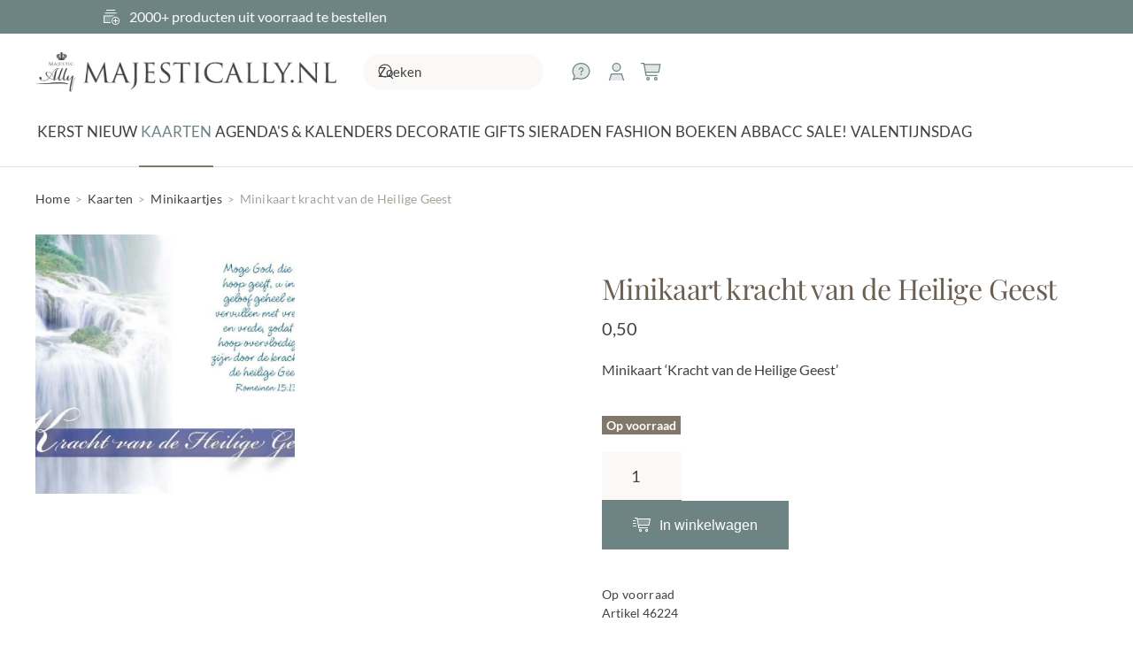

--- FILE ---
content_type: text/html; charset=UTF-8
request_url: https://majestically.nl/product/minikaart-kracht-van-de-heilige-geest/
body_size: 16293
content:
<!DOCTYPE html>
<html lang="nl-NL">
    <head>
<link rel="preload" href="https://majestically.nl/wp-content/cache/wpo-minify/1768386495/assets/wpo-minify-header-7b210e3f.min.js" as="script" />
<link rel="preload" href="https://majestically.nl/wp-content/cache/wpo-minify/1768386495/assets/wpo-minify-header-2a436c5d.min.js" as="script" />
<link rel="preload" href="https://majestically.nl/wp-content/themes/yootheme/packages/theme-cookie/app/cookie.min.js?ver=4.5.27" as="script" />
<link rel="preload" href="https://majestically.nl/wp-content/themes/yootheme/vendor/assets/uikit/dist/js/uikit.min.js?ver=4.5.27" as="script" />
<link rel="preload" href="https://majestically.nl/wp-content/themes/yootheme/vendor/assets/uikit/dist/js/uikit-icons.min.js?ver=4.5.27" as="script" />
<link rel="preload" href="https://majestically.nl/wp-content/themes/yootheme/js/theme.js?ver=4.5.27" as="script" />
<link rel="preload" href="https://majestically.nl/wp-content/themes/yootheme-default/js/custom.js?ver=4.5.27" as="script" />
<link rel="preload" href="https://kit.fontawesome.com/59b6f3adfd.js" as="script" />
<link rel="preload" href="https://majestically.nl/wp-content/themes/yootheme/js/theme-search.js?ver=4.5.27" as="script" />
<link rel="preload" href="https://majestically.nl/wp-content/cache/wpo-minify/1768386495/assets/wpo-minify-footer-0223282b.min.js" as="script" />
        <meta charset="UTF-8">
        <meta name="viewport" content="width=device-width, initial-scale=1">
        <link rel="icon" href="/wp-content/themes/yootheme-default/img/favicon.png" sizes="any">
                <link rel="apple-touch-icon" href="/wp-content/themes/yootheme-default/img/apple-touch-icon.png">
                <title>Minikaart kracht van de Heilige Geest - MajesticAlly</title>

<!-- Google Tag Manager for WordPress by gtm4wp.com -->
<script data-cfasync="false" data-pagespeed-no-defer>
	var gtm4wp_datalayer_name = "dataLayer";
	var dataLayer = dataLayer || [];
	const gtm4wp_use_sku_instead = 1;
	const gtm4wp_currency = 'EUR';
	const gtm4wp_product_per_impression = 10;
	const gtm4wp_clear_ecommerce = false;
	const gtm4wp_datalayer_max_timeout = 2000;
</script>
<!-- End Google Tag Manager for WordPress by gtm4wp.com -->
<!-- The SEO Framework: door Sybre Waaijer -->
<meta name="robots" content="max-snippet:-1,max-image-preview:large,max-video-preview:-1" />
<link rel="canonical" href="https://majestically.nl/product/minikaart-kracht-van-de-heilige-geest/" />
<meta name="description" content="Minikaart ‘Kracht van de Heilige Geest’…" />
<meta property="og:type" content="product" />
<meta property="og:locale" content="nl_NL" />
<meta property="og:site_name" content="MajesticAlly" />
<meta property="og:title" content="Minikaart kracht van de Heilige Geest" />
<meta property="og:description" content="Minikaart ‘Kracht van de Heilige Geest’…" />
<meta property="og:url" content="https://majestically.nl/product/minikaart-kracht-van-de-heilige-geest/" />
<meta property="og:image" content="https://majestically.nl/wp-content/uploads/2021/10/14409.jpg" />
<meta property="og:image:width" content="1042" />
<meta property="og:image:height" content="684" />
<meta property="og:image:alt" content="Minikaart kracht van de Heilige Geest - 46224 -  Minikaartjes bij MajesticAlly" />
<meta property="article:published_time" content="2010-10-27T18:03:54+00:00" />
<meta property="article:modified_time" content="2026-01-15T22:09:49+00:00" />
<meta name="twitter:card" content="summary_large_image" />
<meta name="twitter:title" content="Minikaart kracht van de Heilige Geest" />
<meta name="twitter:description" content="Minikaart ‘Kracht van de Heilige Geest’…" />
<meta name="twitter:image" content="https://majestically.nl/wp-content/uploads/2021/10/14409.jpg" />
<meta name="twitter:image:alt" content="Minikaart kracht van de Heilige Geest - 46224 -  Minikaartjes bij MajesticAlly" />
<script type="application/ld+json">{"@context":"https://schema.org","@graph":[{"@type":"WebSite","@id":"https://majestically.nl/#/schema/WebSite","url":"https://majestically.nl/","name":"MajesticAlly","description":"Christelijke webshop voor kaarten, cadeaus, boeken & meer","inLanguage":"nl-NL","potentialAction":{"@type":"SearchAction","target":{"@type":"EntryPoint","urlTemplate":"https://majestically.nl/search/{search_term_string}/"},"query-input":"required name=search_term_string"},"publisher":{"@type":"Organization","@id":"https://majestically.nl/#/schema/Organization","name":"MajesticAlly","url":"https://majestically.nl/","logo":{"@type":"ImageObject","url":"https://majestically.nl/wp-content/uploads/2022/06/majestically-logo-1479199234.jpeg","contentUrl":"https://majestically.nl/wp-content/uploads/2022/06/majestically-logo-1479199234.jpeg","width":437,"height":74,"inLanguage":"nl-NL","caption":"MajesticAlly - Dé webshop voor christelijke kaarten, boeken & gifts","contentSize":"18022"}}},{"@type":"WebPage","@id":"https://majestically.nl/product/minikaart-kracht-van-de-heilige-geest/","url":"https://majestically.nl/product/minikaart-kracht-van-de-heilige-geest/","name":"Minikaart kracht van de Heilige Geest - MajesticAlly","description":"Minikaart ‘Kracht van de Heilige Geest’…","inLanguage":"nl-NL","isPartOf":{"@id":"https://majestically.nl/#/schema/WebSite"},"breadcrumb":{"@type":"BreadcrumbList","@id":"https://majestically.nl/#/schema/BreadcrumbList","itemListElement":[{"@type":"ListItem","position":1,"item":"https://majestically.nl/","name":"MajesticAlly"},{"@type":"ListItem","position":2,"item":"https://majestically.nl/winkel/","name":"Winkel"},{"@type":"ListItem","position":3,"name":"Minikaart kracht van de Heilige Geest"}]},"potentialAction":{"@type":"ReadAction","target":"https://majestically.nl/product/minikaart-kracht-van-de-heilige-geest/"},"datePublished":"2010-10-27T18:03:54+00:00","dateModified":"2026-01-15T22:09:49+00:00"}]}</script>
<!-- / The SEO Framework: door Sybre Waaijer | 5.01ms meta | 0.31ms boot -->

<style id='classic-theme-styles-inline-css'>
/*! This file is auto-generated */
.wp-block-button__link{color:#fff;background-color:#32373c;border-radius:9999px;box-shadow:none;text-decoration:none;padding:calc(.667em + 2px) calc(1.333em + 2px);font-size:1.125em}.wp-block-file__button{background:#32373c;color:#fff;text-decoration:none}
/*# sourceURL=/wp-includes/css/classic-themes.min.css */
</style>
<style id='woocommerce-inline-inline-css'>
.woocommerce form .form-row .required { visibility: visible; }
/*# sourceURL=woocommerce-inline-inline-css */
</style>
<link rel='preload' as='style' onload="this.onload=null;this.rel='stylesheet'" id='wpo_min-header-0-css' href='https://majestically.nl/wp-content/cache/wpo-minify/1768386495/assets/wpo-minify-header-0724380c.min.css' media='all' />
<link href="https://majestically.nl/wp-content/themes/yootheme-default/css/theme.1.css?ver=1768386555" rel="stylesheet">
<link href="https://majestically.nl/wp-content/themes/yootheme/css/theme.update.css?ver=4.5.27" rel="stylesheet">
<link href="https://majestically.nl/wp-content/themes/yootheme-default/css/custom.css?ver=4.5.27" rel="stylesheet">
<script defer src="https://majestically.nl/wp-content/cache/wpo-minify/1768386495/assets/wpo-minify-header-7b210e3f.min.js" id="wpo_min-header-0-js"></script>
<script id="wpo_min-header-1-js-extra">
var wc_add_to_cart_params = {"ajax_url":"/wp-admin/admin-ajax.php","wc_ajax_url":"/?wc-ajax=%%endpoint%%","i18n_view_cart":"Bekijk winkelwagen","cart_url":"https://majestically.nl/winkelwagen/","is_cart":"","cart_redirect_after_add":"no"};
var wc_single_product_params = {"i18n_required_rating_text":"Selecteer een waardering","i18n_rating_options":["1 van de 5 sterren","2 van de 5 sterren","3 van de 5 sterren","4 van de 5 sterren","5 van de 5 sterren"],"i18n_product_gallery_trigger_text":"Afbeeldinggalerij in volledig scherm bekijken","review_rating_required":"yes","flexslider":{"rtl":false,"animation":"slide","smoothHeight":true,"directionNav":false,"controlNav":"thumbnails","slideshow":false,"animationSpeed":500,"animationLoop":false,"allowOneSlide":false},"zoom_enabled":"1","zoom_options":[],"photoswipe_enabled":"1","photoswipe_options":{"shareEl":false,"closeOnScroll":false,"history":false,"hideAnimationDuration":0,"showAnimationDuration":0},"flexslider_enabled":"1"};
var woocommerce_params = {"ajax_url":"/wp-admin/admin-ajax.php","wc_ajax_url":"/?wc-ajax=%%endpoint%%","i18n_password_show":"Wachtwoord weergeven","i18n_password_hide":"Wachtwoord verbergen"};
//# sourceURL=wpo_min-header-1-js-extra
</script>
<script defer src="https://majestically.nl/wp-content/cache/wpo-minify/1768386495/assets/wpo-minify-header-2a436c5d.min.js" id="wpo_min-header-1-js" defer data-wp-strategy="defer"></script>

<!-- Google Tag Manager for WordPress by gtm4wp.com -->
<!-- GTM Container placement set to off -->
<script data-cfasync="false" data-pagespeed-no-defer>
	var dataLayer_content = {"visitorLoginState":"logged-out","visitorType":"visitor-logged-out","visitorEmail":"","visitorEmailHash":"","pagePostType":"product","pagePostType2":"single-product","cartContent":{"totals":{"applied_coupons":[],"discount_total":0,"subtotal":0,"total":0},"items":[]},"productRatingCounts":[],"productAverageRating":0,"productReviewCount":0,"productType":"simple","productIsVariable":0};
	dataLayer.push( dataLayer_content );
</script>
<script data-cfasync="false" data-pagespeed-no-defer>
	console.warn && console.warn("[GTM4WP] Google Tag Manager container code placement set to OFF !!!");
	console.warn && console.warn("[GTM4WP] Data layer codes are active but GTM container must be loaded using custom coding !!!");
</script>
<!-- End Google Tag Manager for WordPress by gtm4wp.com -->	<noscript><style>.woocommerce-product-gallery{ opacity: 1 !important; }</style></noscript>
	<script src="https://majestically.nl/wp-content/themes/yootheme/packages/theme-cookie/app/cookie.min.js?ver=4.5.27" defer></script>
<script src="https://majestically.nl/wp-content/themes/yootheme/vendor/assets/uikit/dist/js/uikit.min.js?ver=4.5.27"></script>
<script src="https://majestically.nl/wp-content/themes/yootheme/vendor/assets/uikit/dist/js/uikit-icons.min.js?ver=4.5.27"></script>
<script src="https://majestically.nl/wp-content/themes/yootheme/js/theme.js?ver=4.5.27"></script>
<script>window.yootheme ||= {}; var $theme = yootheme.theme = {"cookie":{"mode":"consent","template":"<div class=\"tm-cookie-banner uk-section uk-section-xsmall uk-section-muted uk-position-bottom uk-position-fixed\">\n        <div class=\"uk-container uk-container-expand uk-text-center\">\n\n            <p>MajesticAlly gebruikt verschillende soorten cookies. Naast functionele cookies, die noodzakelijk zijn om onze website te laten functioneren, plaatsen wij analytische cookies om het gebruik en de kwaliteit van onze website te meten. Ook plaatsen wij en derde partijen graag marketing cookies. Deze cookies maken het mogelijk om gepersonaliseerde en relevante aanbiedingen te tonen, social media-koppelingen te maken en voor derden om jouw internetgedrag te volgen en daarop afgestemde advertenties te tonen (zogenaamde tracking cookies). Door op \u201cJa, ik ga akkoord\u201d te klikken geef je toestemming voor het plaatsen van alle hiervoor omschreven cookies. Indien je klikt op \u201cNee, ik ga niet akkoord\u201d plaatsen we alleen noodzakelijke en analytische cookies. Wil je meer weten over onze cookies? Bekijk ons <a href=\"\/privacybeleid-2\/\">Privacybeleid<\/a>.<\/p>\n                            <button type=\"button\" class=\"js-accept uk-button uk-button-primary uk-margin-small-left\" data-uk-toggle=\"target: !.uk-section; animation: true\">Ja, ik ga akkoord<\/button>\n            \n                        <button type=\"button\" class=\"js-reject uk-button uk-button-text uk-margin-small-left\" data-uk-toggle=\"target: !.uk-section; animation: true\">Nee, ik ga niet akkoord<\/button>\n            \n        <\/div>\n    <\/div>","position":"bottom"},"i18n":{"close":{"label":"Sluiten","0":"yootheme"},"totop":{"label":"Back to top","0":"yootheme"},"marker":{"label":"Open","0":"yootheme"},"navbarToggleIcon":{"label":"Menu openen","0":"yootheme"},"paginationPrevious":{"label":"Vorige pagina","0":"yootheme"},"paginationNext":{"label":"Volgende pagina","0":"yootheme"},"searchIcon":{"toggle":"Open Search","submit":"Submit Search"},"slider":{"next":"Next slide","previous":"Previous slide","slideX":"Slide %s","slideLabel":"%s of %s"},"slideshow":{"next":"Next slide","previous":"Previous slide","slideX":"Slide %s","slideLabel":"%s of %s"},"lightboxPanel":{"next":"Next slide","previous":"Previous slide","slideLabel":"%s of %s","close":"Close"}}};</script>
<script src="https://majestically.nl/wp-content/themes/yootheme-default/js/custom.js?ver=4.5.27"></script>
<script src="https://kit.fontawesome.com/59b6f3adfd.js" crossorigin="anonymous"></script><link rel="icon" href="https://majestically.nl/wp-content/uploads/2022/06/cropped-majestically-logo-1479199234.jpeg" sizes="32x32" />
<link rel="icon" href="https://majestically.nl/wp-content/uploads/2022/06/cropped-majestically-logo-1479199234.jpeg" sizes="192x192" />
<link rel="apple-touch-icon" href="https://majestically.nl/wp-content/uploads/2022/06/cropped-majestically-logo-1479199234.jpeg" />
<meta name="msapplication-TileImage" content="https://majestically.nl/wp-content/uploads/2022/06/cropped-majestically-logo-1479199234.jpeg" />
		<script>(function(w,d,s,l,i){w[l]=w[l]||[];w[l].push({'gtm.start':new Date().getTime(),event:'gtm.js'});var f=d.getElementsByTagName(s)[0],j=d.createElement(s);j.async=true;j.src="https://f.majestically.nl/2j2iealvkme.js?"+i;f.parentNode.insertBefore(j,f);})(window,document,'script','dataLayer','db9jsbw=aWQ9R1RNLVRXOTk4NzM%3D&sort=desc');</script>
        <style id='global-styles-inline-css'>
:root{--wp--preset--aspect-ratio--square: 1;--wp--preset--aspect-ratio--4-3: 4/3;--wp--preset--aspect-ratio--3-4: 3/4;--wp--preset--aspect-ratio--3-2: 3/2;--wp--preset--aspect-ratio--2-3: 2/3;--wp--preset--aspect-ratio--16-9: 16/9;--wp--preset--aspect-ratio--9-16: 9/16;--wp--preset--color--black: #000000;--wp--preset--color--cyan-bluish-gray: #abb8c3;--wp--preset--color--white: #ffffff;--wp--preset--color--pale-pink: #f78da7;--wp--preset--color--vivid-red: #cf2e2e;--wp--preset--color--luminous-vivid-orange: #ff6900;--wp--preset--color--luminous-vivid-amber: #fcb900;--wp--preset--color--light-green-cyan: #7bdcb5;--wp--preset--color--vivid-green-cyan: #00d084;--wp--preset--color--pale-cyan-blue: #8ed1fc;--wp--preset--color--vivid-cyan-blue: #0693e3;--wp--preset--color--vivid-purple: #9b51e0;--wp--preset--gradient--vivid-cyan-blue-to-vivid-purple: linear-gradient(135deg,rgb(6,147,227) 0%,rgb(155,81,224) 100%);--wp--preset--gradient--light-green-cyan-to-vivid-green-cyan: linear-gradient(135deg,rgb(122,220,180) 0%,rgb(0,208,130) 100%);--wp--preset--gradient--luminous-vivid-amber-to-luminous-vivid-orange: linear-gradient(135deg,rgb(252,185,0) 0%,rgb(255,105,0) 100%);--wp--preset--gradient--luminous-vivid-orange-to-vivid-red: linear-gradient(135deg,rgb(255,105,0) 0%,rgb(207,46,46) 100%);--wp--preset--gradient--very-light-gray-to-cyan-bluish-gray: linear-gradient(135deg,rgb(238,238,238) 0%,rgb(169,184,195) 100%);--wp--preset--gradient--cool-to-warm-spectrum: linear-gradient(135deg,rgb(74,234,220) 0%,rgb(151,120,209) 20%,rgb(207,42,186) 40%,rgb(238,44,130) 60%,rgb(251,105,98) 80%,rgb(254,248,76) 100%);--wp--preset--gradient--blush-light-purple: linear-gradient(135deg,rgb(255,206,236) 0%,rgb(152,150,240) 100%);--wp--preset--gradient--blush-bordeaux: linear-gradient(135deg,rgb(254,205,165) 0%,rgb(254,45,45) 50%,rgb(107,0,62) 100%);--wp--preset--gradient--luminous-dusk: linear-gradient(135deg,rgb(255,203,112) 0%,rgb(199,81,192) 50%,rgb(65,88,208) 100%);--wp--preset--gradient--pale-ocean: linear-gradient(135deg,rgb(255,245,203) 0%,rgb(182,227,212) 50%,rgb(51,167,181) 100%);--wp--preset--gradient--electric-grass: linear-gradient(135deg,rgb(202,248,128) 0%,rgb(113,206,126) 100%);--wp--preset--gradient--midnight: linear-gradient(135deg,rgb(2,3,129) 0%,rgb(40,116,252) 100%);--wp--preset--font-size--small: 13px;--wp--preset--font-size--medium: 20px;--wp--preset--font-size--large: 36px;--wp--preset--font-size--x-large: 42px;--wp--preset--spacing--20: 0.44rem;--wp--preset--spacing--30: 0.67rem;--wp--preset--spacing--40: 1rem;--wp--preset--spacing--50: 1.5rem;--wp--preset--spacing--60: 2.25rem;--wp--preset--spacing--70: 3.38rem;--wp--preset--spacing--80: 5.06rem;--wp--preset--shadow--natural: 6px 6px 9px rgba(0, 0, 0, 0.2);--wp--preset--shadow--deep: 12px 12px 50px rgba(0, 0, 0, 0.4);--wp--preset--shadow--sharp: 6px 6px 0px rgba(0, 0, 0, 0.2);--wp--preset--shadow--outlined: 6px 6px 0px -3px rgb(255, 255, 255), 6px 6px rgb(0, 0, 0);--wp--preset--shadow--crisp: 6px 6px 0px rgb(0, 0, 0);}:where(.is-layout-flex){gap: 0.5em;}:where(.is-layout-grid){gap: 0.5em;}body .is-layout-flex{display: flex;}.is-layout-flex{flex-wrap: wrap;align-items: center;}.is-layout-flex > :is(*, div){margin: 0;}body .is-layout-grid{display: grid;}.is-layout-grid > :is(*, div){margin: 0;}:where(.wp-block-columns.is-layout-flex){gap: 2em;}:where(.wp-block-columns.is-layout-grid){gap: 2em;}:where(.wp-block-post-template.is-layout-flex){gap: 1.25em;}:where(.wp-block-post-template.is-layout-grid){gap: 1.25em;}.has-black-color{color: var(--wp--preset--color--black) !important;}.has-cyan-bluish-gray-color{color: var(--wp--preset--color--cyan-bluish-gray) !important;}.has-white-color{color: var(--wp--preset--color--white) !important;}.has-pale-pink-color{color: var(--wp--preset--color--pale-pink) !important;}.has-vivid-red-color{color: var(--wp--preset--color--vivid-red) !important;}.has-luminous-vivid-orange-color{color: var(--wp--preset--color--luminous-vivid-orange) !important;}.has-luminous-vivid-amber-color{color: var(--wp--preset--color--luminous-vivid-amber) !important;}.has-light-green-cyan-color{color: var(--wp--preset--color--light-green-cyan) !important;}.has-vivid-green-cyan-color{color: var(--wp--preset--color--vivid-green-cyan) !important;}.has-pale-cyan-blue-color{color: var(--wp--preset--color--pale-cyan-blue) !important;}.has-vivid-cyan-blue-color{color: var(--wp--preset--color--vivid-cyan-blue) !important;}.has-vivid-purple-color{color: var(--wp--preset--color--vivid-purple) !important;}.has-black-background-color{background-color: var(--wp--preset--color--black) !important;}.has-cyan-bluish-gray-background-color{background-color: var(--wp--preset--color--cyan-bluish-gray) !important;}.has-white-background-color{background-color: var(--wp--preset--color--white) !important;}.has-pale-pink-background-color{background-color: var(--wp--preset--color--pale-pink) !important;}.has-vivid-red-background-color{background-color: var(--wp--preset--color--vivid-red) !important;}.has-luminous-vivid-orange-background-color{background-color: var(--wp--preset--color--luminous-vivid-orange) !important;}.has-luminous-vivid-amber-background-color{background-color: var(--wp--preset--color--luminous-vivid-amber) !important;}.has-light-green-cyan-background-color{background-color: var(--wp--preset--color--light-green-cyan) !important;}.has-vivid-green-cyan-background-color{background-color: var(--wp--preset--color--vivid-green-cyan) !important;}.has-pale-cyan-blue-background-color{background-color: var(--wp--preset--color--pale-cyan-blue) !important;}.has-vivid-cyan-blue-background-color{background-color: var(--wp--preset--color--vivid-cyan-blue) !important;}.has-vivid-purple-background-color{background-color: var(--wp--preset--color--vivid-purple) !important;}.has-black-border-color{border-color: var(--wp--preset--color--black) !important;}.has-cyan-bluish-gray-border-color{border-color: var(--wp--preset--color--cyan-bluish-gray) !important;}.has-white-border-color{border-color: var(--wp--preset--color--white) !important;}.has-pale-pink-border-color{border-color: var(--wp--preset--color--pale-pink) !important;}.has-vivid-red-border-color{border-color: var(--wp--preset--color--vivid-red) !important;}.has-luminous-vivid-orange-border-color{border-color: var(--wp--preset--color--luminous-vivid-orange) !important;}.has-luminous-vivid-amber-border-color{border-color: var(--wp--preset--color--luminous-vivid-amber) !important;}.has-light-green-cyan-border-color{border-color: var(--wp--preset--color--light-green-cyan) !important;}.has-vivid-green-cyan-border-color{border-color: var(--wp--preset--color--vivid-green-cyan) !important;}.has-pale-cyan-blue-border-color{border-color: var(--wp--preset--color--pale-cyan-blue) !important;}.has-vivid-cyan-blue-border-color{border-color: var(--wp--preset--color--vivid-cyan-blue) !important;}.has-vivid-purple-border-color{border-color: var(--wp--preset--color--vivid-purple) !important;}.has-vivid-cyan-blue-to-vivid-purple-gradient-background{background: var(--wp--preset--gradient--vivid-cyan-blue-to-vivid-purple) !important;}.has-light-green-cyan-to-vivid-green-cyan-gradient-background{background: var(--wp--preset--gradient--light-green-cyan-to-vivid-green-cyan) !important;}.has-luminous-vivid-amber-to-luminous-vivid-orange-gradient-background{background: var(--wp--preset--gradient--luminous-vivid-amber-to-luminous-vivid-orange) !important;}.has-luminous-vivid-orange-to-vivid-red-gradient-background{background: var(--wp--preset--gradient--luminous-vivid-orange-to-vivid-red) !important;}.has-very-light-gray-to-cyan-bluish-gray-gradient-background{background: var(--wp--preset--gradient--very-light-gray-to-cyan-bluish-gray) !important;}.has-cool-to-warm-spectrum-gradient-background{background: var(--wp--preset--gradient--cool-to-warm-spectrum) !important;}.has-blush-light-purple-gradient-background{background: var(--wp--preset--gradient--blush-light-purple) !important;}.has-blush-bordeaux-gradient-background{background: var(--wp--preset--gradient--blush-bordeaux) !important;}.has-luminous-dusk-gradient-background{background: var(--wp--preset--gradient--luminous-dusk) !important;}.has-pale-ocean-gradient-background{background: var(--wp--preset--gradient--pale-ocean) !important;}.has-electric-grass-gradient-background{background: var(--wp--preset--gradient--electric-grass) !important;}.has-midnight-gradient-background{background: var(--wp--preset--gradient--midnight) !important;}.has-small-font-size{font-size: var(--wp--preset--font-size--small) !important;}.has-medium-font-size{font-size: var(--wp--preset--font-size--medium) !important;}.has-large-font-size{font-size: var(--wp--preset--font-size--large) !important;}.has-x-large-font-size{font-size: var(--wp--preset--font-size--x-large) !important;}
/*# sourceURL=global-styles-inline-css */
</style>
<link rel='preload' as='style' onload="this.onload=null;this.rel='stylesheet'" id='wpo_min-footer-0-css' href='https://majestically.nl/wp-content/cache/wpo-minify/1768386495/assets/wpo-minify-footer-17d1109b.min.css' media='all' />
</head>
    <body class="wp-singular product-template-default single single-product postid-37440 wp-custom-logo wp-theme-yootheme wp-child-theme-yootheme-default  theme-yootheme woocommerce woocommerce-page woocommerce-no-js">

        
        <div class="uk-hidden-visually uk-notification uk-notification-top-left uk-width-auto">
            <div class="uk-notification-message">
                <a href="#tm-main" class="uk-link-reset">Skip to main content</a>
            </div>
        </div>

        
        
        <div class="tm-page">

                        


<header class="tm-header-mobile uk-hidden@l">


        <div uk-sticky show-on-up animation="uk-animation-slide-top" cls-active="uk-navbar-sticky" sel-target=".uk-navbar-container">
    
        <div class="uk-navbar-container">

            <div class="uk-container uk-container-expand">
                <nav class="uk-navbar" uk-navbar="{&quot;align&quot;:&quot;center&quot;,&quot;container&quot;:&quot;.tm-header-mobile &gt; [uk-sticky]&quot;,&quot;boundary&quot;:&quot;.tm-header-mobile .uk-navbar-container&quot;,&quot;target-y&quot;:&quot;.tm-header-mobile .uk-navbar-container&quot;,&quot;dropbar&quot;:true,&quot;dropbar-anchor&quot;:&quot;.tm-header-mobile .uk-navbar-container&quot;,&quot;dropbar-transparent-mode&quot;:&quot;remove&quot;}">

                                        <div class="uk-navbar-left ">

                                                    <a href="https://majestically.nl/" aria-label="Terug naar de homepage" class="uk-logo uk-navbar-item">
    <img alt="MajesticAlly" loading="eager" width="275" src="/wp-content/themes/yootheme-default/img/logo.png"></a>                        
                        
                        
                    </div>
                    
                    
                                        <div class="uk-navbar-right">

                                                                            
                                                    
<div class="uk-navbar-item widget widget_nav_menu" id="nav_menu-2">

    
    
<ul class="uk-iconnav" uk-dropnav="{&quot;boundary&quot;:&quot;false&quot;,&quot;container&quot;:&quot;body&quot;}">
    
	<li class="menu-item menu-item-type-post_type menu-item-object-page"><a href="https://majestically.nl/klantenservice/hulp-nodig/"><i class="fa-sharp-duotone fa-light fa-comment-question uk-text-large uk-visible@l"></i></a></li>
	<li class="menu-item menu-item-type-post_type menu-item-object-page"><a href="https://majestically.nl/mijn-account/"><i class="fa-sharp-duotone fa-light fa-user uk-text-large"></i></a></li>
	<li class="menu-item menu-item-type-post_type menu-item-object-page"><a href="https://majestically.nl/winkelwagen/"><i class="fa-sharp-duotone fa-light fa-cart-shopping uk-text-large"></i> <span data-cart-text></span></a></li></ul>

</div>


    <a class="uk-navbar-toggle" href="#search-0-search" uk-search-icon></a>

    <div id="search-0-search" class="uk-dropbar uk-padding-remove-horizontal uk-dropbar-top" uk-drop="{&quot;clsDrop&quot;:&quot;uk-dropbar&quot;,&quot;flip&quot;:&quot;false&quot;,&quot;container&quot;:&quot;.tm-header-mobile &gt; [uk-sticky]&quot;,&quot;target-y&quot;:&quot;.tm-header-mobile .uk-navbar-container&quot;,&quot;mode&quot;:&quot;click&quot;,&quot;target-x&quot;:&quot;.tm-header-mobile .uk-navbar-container&quot;,&quot;stretch&quot;:true,&quot;pos&quot;:&quot;bottom-left&quot;,&quot;bgScroll&quot;:&quot;false&quot;,&quot;animateOut&quot;:true,&quot;duration&quot;:300}">
        <div class="tm-height-min-1-1 uk-flex uk-flex-column">

            
            <form id="search-0" action="https://majestically.nl/" method="get" role="search" class="uk-search uk-width-1-1 uk-search-medium"><span uk-search-icon></span><input name="s" placeholder="Zoeken" required aria-label="Zoeken" type="search" class="uk-search-input" autofocus uk-search="{&quot;target&quot;:&quot;#search-0-search-results&quot;,&quot;mode&quot;:&quot;dropbar&quot;,&quot;preventSubmit&quot;:true}"><input type="hidden" name="post_type[]" value="product"></form>
                        <div  class="uk-margin uk-hidden-empty" id="search-0-search-results"><style class="uk-margin-remove-adjacent">#template-cVqHqrnj\#0{margin-top: 0px !important;}#template-cVqHqrnj\#1 .el-link{display: none;}</style><div class="uk-margin uk-container uk-container-expand"><div class="uk-grid tm-grid-expand uk-child-width-1-1">
<div class="uk-width-1-1@m">
    
        
            
            
            
                
                    
<div class="uk-margin-large uk-hidden@l">
    <form id="search-1" action="https://majestically.nl/" method="get" role="search" class="uk-search uk-search-default uk-width-1-1">
                <span uk-search-icon></span>        
        <input name="s" type="search" placeholder="Zoeken" class="uk-search-input" required aria-label="Zoeken">
                <input tag="input" type="hidden" name="post_type[]" value="product">        
        
    </form>
</div>
                
            
        
    
</div></div></div></div>
            
        </div>
    </div>

<a uk-toggle href="#tm-dialog-mobile" class="uk-navbar-toggle uk-navbar-toggle-animate">

        
        <div uk-navbar-toggle-icon></div>

        
    </a>                        
                    </div>
                    
                </nav>
            </div>

        </div>

        </div>
    



    
    
        <div id="tm-dialog-mobile" class="uk-dropbar uk-dropbar-top" uk-drop="{&quot;clsDrop&quot;:&quot;uk-dropbar&quot;,&quot;flip&quot;:&quot;false&quot;,&quot;container&quot;:&quot;.tm-header-mobile &gt; [uk-sticky]&quot;,&quot;target-y&quot;:&quot;.tm-header-mobile .uk-navbar-container&quot;,&quot;mode&quot;:&quot;click&quot;,&quot;target-x&quot;:&quot;.tm-header-mobile .uk-navbar-container&quot;,&quot;stretch&quot;:true,&quot;pos&quot;:&quot;bottom-left&quot;,&quot;bgScroll&quot;:&quot;false&quot;,&quot;animation&quot;:&quot;reveal-top&quot;,&quot;animateOut&quot;:true,&quot;duration&quot;:300,&quot;toggle&quot;:&quot;false&quot;}">

        <div class="tm-height-min-1-1 uk-flex uk-flex-column">

            
                        <div class="uk-margin-auto-bottom">
                
<div class="uk-panel widget widget_builderwidget" id="builderwidget-4">

    
    <style class="uk-margin-remove-adjacent">#builderwidget-4\#0 .el-item{font-size: 17px; text-transform: uppercase;}</style><div class="uk-grid tm-grid-expand uk-child-width-1-1 uk-grid-margin">
<div class="uk-width-1-1@m">
    
        
            
            
            
                
                    
<div class="uk-margin-top">
    <form id="search-2" action="https://majestically.nl/" method="get" role="search" class="uk-search uk-search-default uk-width-1-1">
                <span uk-search-icon></span>        
        <input name="s" type="search" placeholder="Zoeken" class="uk-search-input" required aria-label="Zoeken">
                <input tag="input" type="hidden" name="post_type[]" value="product">        
        
    </form>
</div>
                
            
        
    
</div></div><div class="uk-grid tm-grid-expand uk-child-width-1-1 uk-grid-margin">
<div class="uk-width-1-1@m">
    
        
            
            
            
                
                    
<div id="builderwidget-4#0">
    
    
        
        <ul class="uk-margin-remove-bottom uk-nav uk-nav-default uk-nav-divider">                                <li class="el-item ">
<a class="el-link" href="https://majestically.nl/categorie/kerst/">
    
        
                    Kerst        
    
</a></li>
                                            <li class="el-item ">
<a class="el-link" href="https://majestically.nl/categorie/nieuw/">
    
        
                    NIEUW        
    
</a></li>
                                            <li class="el-item ">
<a class="el-link" href="https://majestically.nl/categorie/christelijke-kaarten/">
    
        
                    Kaarten        
    
</a></li>
                                            <li class="el-item ">
<a class="el-link" href="https://majestically.nl/categorie/agendas-kalenders/">
    
        
                    Agenda's & Kalenders        
    
</a></li>
                                            <li class="el-item ">
<a class="el-link" href="https://majestically.nl/categorie/decoratie/">
    
        
                    Decoratie        
    
</a></li>
                                            <li class="el-item ">
<a class="el-link" href="https://majestically.nl/categorie/gifts/">
    
        
                    Gifts        
    
</a></li>
                                            <li class="el-item ">
<a class="el-link" href="https://majestically.nl/categorie/sieraden/">
    
        
                    Sieraden        
    
</a></li>
                                            <li class="el-item ">
<a class="el-link" href="https://majestically.nl/categorie/fashion/">
    
        
                    Fashion        
    
</a></li>
                                            <li class="el-item ">
<a class="el-link" href="https://majestically.nl/categorie/boeken/">
    
        
                    Boeken        
    
</a></li>
                                            <li class="el-item ">
<a class="el-link" href="https://majestically.nl/categorie/abba-c-c/">
    
        
                    AbbaCC        
    
</a></li>
                                            <li class="el-item ">
<a class="el-link" href="https://majestically.nl/categorie/sale/">
    
        
                    SALE!        
    
</a></li>
                                            <li class="el-item ">
<a class="el-link" href="https://majestically.nl/categorie/valentijnsdag/">
    
        
                    Valentijnsdag        
    
</a></li>
                            </ul>
        
    
    
</div>
                
            
        
    
</div></div>
</div>
            </div>
            
            
        </div>

    </div>
    

</header>


<div class="tm-toolbar tm-toolbar-default uk-visible@l">
    <div class="uk-container uk-flex uk-flex-middle uk-flex-center">

                <div>
            <div class="uk-grid-medium uk-child-width-auto uk-flex-middle" uk-grid="margin: uk-margin-small-top">

                                <div>
<div class="uk-panel widget widget_builderwidget" id="builderwidget-3">

    
    <div class="uk-grid tm-grid-expand uk-child-width-1-1 uk-grid-margin">
<div class="uk-width-1-1@m">
    
        
            
            
            
                
                    
<div class="uk-slider-container uk-margin uk-text-center" uk-slider="autoplay: 1;  autoplayInterval: 4000;">
    <div class="uk-position-relative">
        
            <div class="uk-slider-items uk-grid">                                <div class="uk-width-1-1 uk-flex">
<div class="el-item uk-width-1-1 uk-flex uk-flex-column">
        <a class="uk-flex-1 uk-panel uk-margin-remove-first-child uk-link-toggle" href="#" uk-scroll>    
        
            
                
            
            
                                                
                
                    

        
                <div class="el-title uk-margin-top uk-margin-remove-bottom">                        <i class="fa-sharp-duotone fa-light fa-rectangle-history-circle-plus uk-margin-small-right"></i>2000+ producten uit voorraad te bestellen                    </div>        
        
    
        
        
        
        
        

                
                
            
        
        </a>    
</div></div>                                <div class="uk-width-1-1 uk-flex">
<div class="el-item uk-width-1-1 uk-panel uk-margin-remove-first-child">
    
        
            
                
            
            
                                                
                
                    

        
                <div class="el-title uk-margin-top uk-margin-remove-bottom">                        <i class="fa-sharp-duotone fa-light fa-paintbrush-pencil uk-margin-small-right"></i>Ook unieke ontwerpen en grote aantallen                    </div>        
        
    
        
        
        
        
        

                
                
            
        
    
</div></div>                                <div class="uk-width-1-1 uk-flex">
<div class="el-item uk-width-1-1 uk-panel uk-margin-remove-first-child">
    
        
            
                
            
            
                                                
                
                    

        
                <div class="el-title uk-margin-top uk-margin-remove-bottom">                        <i class="fa-sharp-duotone fa-light fa-piggy-bank uk-margin-small-right"></i>Gratis verzending vanaf 39,95                    </div>        
        
    
        
        
        
        
        

                
                
            
        
    
</div></div>                                <div class="uk-width-1-1 uk-flex">
<div class="el-item uk-width-1-1 uk-panel uk-margin-remove-first-child">
    
        
            
                
            
            
                                                
                
                    

        
                <div class="el-title uk-margin-top uk-margin-remove-bottom">                        <i class="fa-sharp-duotone fa-light fa-truck-fast uk-margin-small-right"></i>Vóór 13.00 uur besteld, dezelfde dag verwerkt                    </div>        
        
    
        
        
        
        
        

                
                
            
        
    
</div></div>                            </div>
        
        
    </div>
    
</div>
                
            
        
    
</div></div>
</div>
</div>                
                
            </div>
        </div>
        
        
    </div>
</div>

<header class="tm-header uk-visible@l">






        <div class="tm-headerbar-default tm-headerbar tm-headerbar-top">
        <div class="uk-container uk-container-expand">

                        <div class="uk-grid uk-grid-medium uk-child-width-auto uk-flex-middle">
                <div class="">
            
                                        <a href="https://majestically.nl/" aria-label="Terug naar de homepage" class="uk-logo">
    <img alt="MajesticAlly" loading="eager" width="340" src="/wp-content/themes/yootheme-default/img/logo.png"><img class="uk-logo-inverse" alt="MajesticAlly" loading="eager" width="340" src="/wp-content/themes/yootheme-default/img/logo-inverse.png"></a>                    
                            </div>
                <div class="uk-flex-1 tm-header-search-expand">

                    <div class="uk-grid-medium uk-child-width-auto uk-flex-middle" uk-grid><div>
<div class="uk-panel widget widget_search" id="search-8">

    
    

    <form id="search-3" action="https://majestically.nl/" method="get" role="search" class="uk-search uk-width-1-1 uk-search-navbar"><span uk-search-icon></span><input name="s" placeholder="Zoeken" required aria-label="Zoeken" type="search" class="uk-search-input" uk-search="{&quot;target&quot;:&quot;#search-3-search-results&quot;,&quot;mode&quot;:false,&quot;preventSubmit&quot;:true}"><input type="hidden" name="post_type[]" value="product"></form>
                        <div id="search-3-search" class="uk-dropbar uk-dropbar-large uk-padding-remove-horizontal uk-dropbar-top" uk-drop="{&quot;clsDrop&quot;:&quot;uk-dropbar&quot;,&quot;flip&quot;:&quot;false&quot;,&quot;container&quot;:&quot;.tm-header &gt; [uk-sticky]&quot;,&quot;target-y&quot;:&quot;.tm-header .uk-navbar-container&quot;,&quot;toggle&quot;:&quot;false&quot;,&quot;mode&quot;:&quot;click&quot;,&quot;target-x&quot;:&quot;.tm-header .uk-navbar-container&quot;,&quot;stretch&quot;:true,&quot;pos&quot;:&quot;bottom-left&quot;,&quot;bgScroll&quot;:&quot;false&quot;,&quot;animation&quot;:&quot;reveal-top&quot;,&quot;animateOut&quot;:true,&quot;duration&quot;:300}">
                <div class="tm-height-min-1-1 uk-flex uk-flex-column">
                                        <div  id="search-3-search-results"><style class="uk-margin-remove-adjacent">#template-cVqHqrnj\#2{margin-top: 0px !important;}#template-cVqHqrnj\#3 .el-link{display: none;}</style><div class="uk-margin uk-container uk-container-expand"><div class="uk-grid tm-grid-expand uk-child-width-1-1">
<div class="uk-width-1-1@m">
    
        
            
            
            
                
                    
<div class="uk-margin-large uk-hidden@l">
    <form id="search-4" action="https://majestically.nl/" method="get" role="search" class="uk-search uk-search-default uk-width-1-1">
                <span uk-search-icon></span>        
        <input name="s" type="search" placeholder="Zoeken" class="uk-search-input" required aria-label="Zoeken">
                <input tag="input" type="hidden" name="post_type[]" value="product">        
        
    </form>
</div>
                
            
        
    
</div></div></div></div>
                </div>
            </div>
            

</div>
</div><div>
<div class="uk-panel widget widget_nav_menu" id="nav_menu-5">

    
    
<ul class="uk-iconnav" uk-dropnav="{&quot;boundary&quot;:&quot;false&quot;,&quot;container&quot;:&quot;body&quot;}">
    
	<li class="menu-item menu-item-type-post_type menu-item-object-page"><a href="https://majestically.nl/klantenservice/hulp-nodig/"><i class="fa-sharp-duotone fa-light fa-comment-question uk-text-large uk-visible@l"></i></a></li>
	<li class="menu-item menu-item-type-post_type menu-item-object-page"><a href="https://majestically.nl/mijn-account/"><i class="fa-sharp-duotone fa-light fa-user uk-text-large"></i></a></li>
	<li class="menu-item menu-item-type-post_type menu-item-object-page"><a href="https://majestically.nl/winkelwagen/"><i class="fa-sharp-duotone fa-light fa-cart-shopping uk-text-large"></i> <span data-cart-text></span></a></li></ul>

</div>
</div></div>
                </div>
            </div>
            
        </div>
    </div>
    
    
                <div uk-sticky media="@l" show-on-up animation="uk-animation-slide-top" cls-active="uk-navbar-sticky" sel-target=".uk-navbar-container">
        
            <div class="uk-navbar-container">

                <div class="uk-container uk-container-expand">
                    <nav class="uk-navbar uk-flex-auto" uk-navbar="{&quot;align&quot;:&quot;center&quot;,&quot;container&quot;:&quot;.tm-header &gt; [uk-sticky]&quot;,&quot;boundary&quot;:&quot;.tm-header .uk-navbar-container&quot;,&quot;target-y&quot;:&quot;.tm-header .uk-navbar-container&quot;,&quot;dropbar&quot;:true,&quot;dropbar-anchor&quot;:&quot;.tm-header .uk-navbar-container&quot;,&quot;dropbar-transparent-mode&quot;:&quot;remove&quot;}">

                                                <div class="uk-navbar-left uk-flex-1">

                                                        
<ul class="uk-navbar-nav">
    
	<li class="menu-item menu-item-type-taxonomy menu-item-object-product_cat"><a href="https://majestically.nl/categorie/kerst/">Kerst</a></li>
	<li class="menu-item menu-item-type-taxonomy menu-item-object-product_cat"><a href="https://majestically.nl/categorie/nieuw/">NIEUW</a></li>
	<li class="menu-item menu-item-type-taxonomy menu-item-object-product_cat current-product-ancestor uk-active"><a href="https://majestically.nl/categorie/christelijke-kaarten/">Kaarten</a></li>
	<li class="menu-item menu-item-type-taxonomy menu-item-object-product_cat"><a href="https://majestically.nl/categorie/agendas-kalenders/">Agenda's & Kalenders</a></li>
	<li class="menu-item menu-item-type-taxonomy menu-item-object-product_cat"><a href="https://majestically.nl/categorie/decoratie/">Decoratie</a></li>
	<li class="menu-item menu-item-type-taxonomy menu-item-object-product_cat"><a href="https://majestically.nl/categorie/gifts/">Gifts</a></li>
	<li class="menu-item menu-item-type-taxonomy menu-item-object-product_cat"><a href="https://majestically.nl/categorie/sieraden/">Sieraden</a></li>
	<li class="menu-item menu-item-type-taxonomy menu-item-object-product_cat"><a href="https://majestically.nl/categorie/fashion/">Fashion</a></li>
	<li class="menu-item menu-item-type-taxonomy menu-item-object-product_cat"><a href="https://majestically.nl/categorie/boeken/">Boeken</a></li>
	<li class="menu-item menu-item-type-taxonomy menu-item-object-product_cat"><a href="https://majestically.nl/categorie/abba-c-c/">AbbaCC</a></li>
	<li class="menu-item menu-item-type-taxonomy menu-item-object-product_cat"><a href="https://majestically.nl/categorie/sale/">SALE!</a></li>
	<li class="menu-item menu-item-type-taxonomy menu-item-object-product_cat"><a href="https://majestically.nl/categorie/valentijnsdag/">Valentijnsdag</a></li></ul>
                            
                            
                        </div>
                        
                        
                    </nav>
                </div>

            </div>

                </div>
        
    




</header>

            
            
            <main id="tm-main" >

                <div class="woocommerce-notices-wrapper"></div><!-- Builder #template-t-5qFvQx --><style class="uk-margin-remove-adjacent">#template-t-5qFvQx\#0 > .uk-grid:has(> :last-child:nth-child(odd)) > :first-child, #template-t-5qFvQx\#0 > .uk-grid:has(> :last-child:nth-child(2)) > *{width: 100%;}#template-t-5qFvQx\#0 .el-image, #template-t-5qFvQx\#0 .uk-lightbox{background-color: #FAF9F8 !important;}#template-t-5qFvQx\#1 .el-image{background-color: #FAF9F8 !important;}#template-t-5qFvQx\#2{color: #414141;}#template-t-5qFvQx\#2 .tm-price-from{color: #82776B; font-size: 14px !important;}#template-t-5qFvQx\#3 br, #template-t-5qFvQx\#3 hr, #template-t-5qFvQx\#3 ul, #template-t-5qFvQx\#3 li, #template-t-5qFvQx\#3 .el-content img{display: none;}#template-t-5qFvQx\#3 p{display: inline;}#template-t-5qFvQx\#4 label{font-family: "Playfair Display"; color: #6A5F54; font-size: 18px;}#template-t-5qFvQx\#4 .variations_form select:has(option:checked[value=""]){color: #DB6048;}#template-t-5qFvQx\#4 button.disabled{background: #82776B; opacity: 30%;}#template-t-5qFvQx\#4 button.disabled:hover{color: #fff; cursor: default;}#template-t-5qFvQx\#4 .stock{display: inline-block; padding: 0 5px; background: #82776b; line-height: 1.5; font-size: 14px; font-weight: 600; color: #fff; vertical-align: middle; white-space: nowrap;}#template-t-5qFvQx\#4 .stock.out-of-stock{background-color: #eb573e;}#template-t-5qFvQx\#5{font-size: 14px; letter-spacing: 0.025em;}#template-t-5qFvQx\#5 .out-of-stock{color: #DB6048;}#template-t-5qFvQx\#6 .posted_in{display: none;}@media (min-width: 640px){}@media (max-width: 639px){/* #template-t-5qFvQx\#7{font-size: 14px;}*/}@media (min-width: 960px){}@media (min-width: 1200px){}@media (min-width: 1600px){}/*#template-t-5qFvQx\#8 .woocommerce-tabs ul.tabs li.active a{color: #414141; font-family: "Lato"; border-color: #82776B;}*/@media (max-width: 639px){#template-t-5qFvQx\#9 .uk-tile{padding-top: 0; padding-left: 0; padding-right: 0;}}#template-t-5qFvQx\#10{padding-top: 25px;}</style>
<div class="product type-product post-37440 status-publish first instock product_cat-minikaartjes has-post-thumbnail taxable shipping-taxable purchasable product-type-simple uk-section-default uk-section uk-section-xsmall" id="template-t-5qFvQx#10">
    
        
        
        
            
                                <div class="uk-container uk-container-expand">                
                    <div class="uk-grid tm-grid-expand uk-child-width-1-1 uk-grid-margin">
<div class="uk-width-1-1">
    
        
            
            
            
                
                    

<nav aria-label="Breadcrumb" class="uk-margin-small">
    <ul class="uk-breadcrumb uk-margin-remove-bottom" vocab="https://schema.org/" typeof="BreadcrumbList">
    
            <li property="itemListElement" typeof="ListItem">            <a href="https://majestically.nl/" property="item" typeof="WebPage"><span property="name">Home</span></a>
            <meta property="position" content="1">
            </li>    
            <li property="itemListElement" typeof="ListItem">            <a href="https://majestically.nl/categorie/christelijke-kaarten/" property="item" typeof="WebPage"><span property="name">Kaarten</span></a>
            <meta property="position" content="2">
            </li>    
            <li property="itemListElement" typeof="ListItem">            <a href="https://majestically.nl/categorie/christelijke-kaarten/minikaartjes/" property="item" typeof="WebPage"><span property="name">Minikaartjes</span></a>
            <meta property="position" content="3">
            </li>    
            <li property="itemListElement" typeof="ListItem">            <span property="name" aria-current="page">Minikaart kracht van de Heilige Geest</span>            <meta property="position" content="4">
            </li>    
    </ul>
</nav>

                
            
        
    
</div></div><div class="uk-grid tm-grid-expand uk-grid-column-collapse uk-grid-row-medium uk-grid-margin-medium" uk-grid>
<div class="js-sticky uk-width-1-2@m">
    
        
            
            
            
                                <div class="uk-panel uk-position-z-index" uk-sticky="end: !.js-sticky;">                
                    
<div id="template-t-5qFvQx#0" class="uk-margin-remove-vertical uk-text-center uk-visible@m">
    
        <div class="uk-grid uk-child-width-1-2 uk-child-width-1-1@m uk-child-width-1-2@l uk-grid-small" uk-lightbox="toggle: a[data-type]; animation: fade; nav: thumbnav; slidenav: false; delay-controls: 0; counter: true; bg-close: false; video-autoplay: inline;">                <div>
<div class="el-item uk-light">
        <a class="uk-flex-1 uk-transition-toggle uk-inline-clip uk-link-toggle" href="/wp-content/uploads/2021/10/14409.jpg" data-alt="Minikaart kracht van de Heilige Geest - 46224 -  Minikaartjes bij MajesticAlly" data-type="image">    
        
            
<picture>
<source type="image/webp" srcset="/wp-content/themes/yootheme/cache/54/14409-545da918.webp 768w, https://majestically.nl/wp-json/yootheme/image?src=%7B%22file%22%3A%22wp-content%2Fuploads%2F2021%2F10%2F14409.jpg%22%2C%22type%22%3A%22webp%2C85%22%2C%22thumbnail%22%3A%221024%2C1024%2C%22%7D&amp;hash=bd62b35a 1024w, https://majestically.nl/wp-json/yootheme/image?src=%7B%22file%22%3A%22wp-content%2Fuploads%2F2021%2F10%2F14409.jpg%22%2C%22type%22%3A%22webp%2C85%22%2C%22thumbnail%22%3A%221366%2C1366%2C%22%7D&amp;hash=0db5f5ec 1366w, /wp-content/themes/yootheme/cache/f0/14409-f06dc769.webp 1535w" sizes="(min-width: 1535px) 1535px">
<img fetchpriority="high" decoding="async" src="/wp-content/themes/yootheme/cache/11/14409-111cecdf.jpeg" width="1535" height="1535" alt="Minikaart kracht van de Heilige Geest - 46224 -  Minikaartjes bij MajesticAlly" loading="eager" class="el-image uk-transition-scale-up uk-transition-opaque">
</picture>

            
            
            
        
        </a>    
</div></div>                </div>
    
</div>
<div class="uk-margin-remove-vertical uk-hidden@m" uk-slideshow="ratio: 5:5;" id="template-t-5qFvQx#1">
    <div class="uk-position-relative uk-visible-toggle" tabindex="-1">
        
            <div class="uk-slideshow-items">                
                    <div class="el-item">

    
        
            
                
<picture>
<source type="image/webp" srcset="/wp-content/themes/yootheme/cache/54/14409-545da918.webp 768w, /wp-content/themes/yootheme/cache/5e/14409-5e12b959.webp 840w" sizes="(max-aspect-ratio: 840/840) 100vh">
<img decoding="async" src="/wp-content/themes/yootheme/cache/87/14409-87b14915.jpeg" width="840" height="840" alt="Minikaart kracht van de Heilige Geest - 46224 -  Minikaartjes bij MajesticAlly" loading="eager" class="el-image" uk-cover>
</picture>
            
        
        
        
    
</div>
                            </div>
        
                

    <div class="uk-hidden-hover uk-hidden-touch uk-position-medium uk-position-center-left" uk-inverse>    <a class="el-slidenav" href="#" uk-slidenav-previous uk-slideshow-item="previous"></a>    </div>
    <div class="uk-hidden-hover uk-hidden-touch uk-position-medium uk-position-center-right" uk-inverse>    <a class="el-slidenav" href="#" uk-slidenav-next uk-slideshow-item="next"></a>    </div>
        
        
    </div>
        
<div class="uk-margin-top" uk-inverse>
    <ul class="el-nav uk-slideshow-nav uk-dotnav uk-flex-center" uk-margin>                <li uk-slideshow-item="0">
            <a href="#"></a>
        </li>
            </ul>
</div>    
</div>
                                </div>                
            
        
    
</div>
<div class="uk-grid-item-match uk-width-1-2@m" id="template-t-5qFvQx#9">
        <div class="uk-tile-default uk-tile  uk-tile-small js-sticky">    
        
            
            
            
                                <div class="uk-panel uk-position-z-index" uk-sticky="offset: 45; offset-end: 0; end: !.js-sticky; media: @m;">                
                    
<h1 class="uk-h2 uk-margin uk-margin-remove-top uk-margin-remove-bottom uk-width-xlarge uk-margin-auto uk-text-left">        Minikaart kracht van de Heilige Geest    </h1>
<div class="uk-text-lead uk-font-default uk-margin-small uk-width-xlarge uk-margin-auto uk-text-left" id="template-t-5qFvQx#2">        <div class="tm-source-woo-price tm-source-page price"><span class="woocommerce-Price-amount amount"><bdi><span class="woocommerce-Price-currencySymbol"></span>0,50</bdi></span></div>    </div><div class="uk-panel uk-margin uk-width-xlarge uk-margin-auto" id="template-t-5qFvQx#3"><div class="uk-panel tm-source-woo-description tm-source-page"><p>Minikaart &#8216;Kracht van de Heilige Geest&#8217;</p>
</div></div><div class="uk-panel tm-element-woo-add-to-cart uk-margin-medium uk-width-xlarge uk-margin-auto" id="template-t-5qFvQx#4"><p class="stock in-stock">Op voorraad</p>

	
	<form class="cart" action="https://majestically.nl/product/minikaart-kracht-van-de-heilige-geest/" method="post" enctype='multipart/form-data'>
		
		<div class="quantity">
		<label class="screen-reader-text" for="quantity_696a9c00d09b1">Minikaart kracht van de Heilige Geest aantal</label>
	<input
		type="number"
				id="quantity_696a9c00d09b1"
		class="input-text qty text"
		name="quantity"
		value="1"
		aria-label="Productaantal"
				min="1"
					max="3413"
							step="1"
			placeholder=""
			inputmode="numeric"
			autocomplete="off"
			/>
	</div>

		<button type="submit" name="add-to-cart" value="37440" class="single_add_to_cart_button button alt"><i class="fa-sharp-duotone fa-light fa-cart-shopping-fast uk-margin-small-right"></i>In winkelwagen</button>

		<input type="hidden" name="gtm4wp_product_data" value="{&quot;internal_id&quot;:37440,&quot;item_id&quot;:&quot;46224&quot;,&quot;item_name&quot;:&quot;Minikaart kracht van de Heilige Geest&quot;,&quot;sku&quot;:&quot;46224&quot;,&quot;price&quot;:0.5,&quot;stocklevel&quot;:3413,&quot;stockstatus&quot;:&quot;instock&quot;,&quot;google_business_vertical&quot;:&quot;retail&quot;,&quot;item_category&quot;:&quot;Kaarten&quot;,&quot;item_category2&quot;:&quot;Minikaartjes&quot;,&quot;id&quot;:&quot;46224&quot;}" />
	</form>

	
</div><div class="uk-panel tm-element-woo-stock tm-element-woo-stock-disabled uk-margin-medium uk-margin-remove-bottom uk-width-xlarge uk-margin-auto" id="template-t-5qFvQx#5"><p class="stock in-stock">Op voorraad</p>
</div><div class="uk-panel tm-element-woo-meta uk-margin-small uk-margin-remove-top uk-width-xlarge uk-margin-auto" id="template-t-5qFvQx#6"><div class="product_meta">

	
	
		<span class="sku_wrapper">Artikel <span class="sku">46224</span></span>

	
	<span class="posted_in">Categorie: <a href="https://majestically.nl/categorie/christelijke-kaarten/minikaartjes/" rel="tag">Minikaartjes</a></span>
	
	
</div>
</div>
<ul class="uk-list uk-margin-medium uk-width-xlarge uk-margin-auto" id="template-t-5qFvQx#7" uk-scrollspy="target: [uk-scrollspy-class];">
    
    
                <li class="el-item">            <div class="el-content uk-panel uk-text-bold"><p><i class="fa-sharp-duotone fa-light fa-truck-fast uk-text-large uk-text-primary uk-margin-right" style="width: 30px"></i>Voor 13.00 uur besteld, vandaag verwerkt</p></div>        </li>                <li class="el-item">            <div class="el-content uk-panel uk-text-bold"><p><i class="fa-sharp-duotone fa-light fa-shield-check uk-text-large uk-text-primary uk-margin-right" style="width: 30px"></i>Eenvoudig betalen met iDEAL</p></div>        </li>                <li class="el-item">            <div class="el-content uk-panel uk-text-bold"><p><i class="fa-sharp-duotone fa-light fa-envelope-circle-check uk-text-large uk-text-primary uk-margin-right" style="width: 30px"></i>Verzending via PostNL</p></div>        </li>        
    
    
</ul><div class="uk-panel tm-element-woo-tabs uk-margin-large uk-width-xlarge uk-margin-auto" id="template-t-5qFvQx#8">
	<div class="woocommerce-tabs wc-tabs-wrapper">
		<ul class="tabs wc-tabs" role="tablist">
							<li role="presentation" class="description_tab" id="tab-title-description">
					<a href="#tab-description" role="tab" aria-controls="tab-description">
						Beschrijving					</a>
				</li>
							<li role="presentation" class="additional_information_tab" id="tab-title-additional_information">
					<a href="#tab-additional_information" role="tab" aria-controls="tab-additional_information">
						Extra informatie					</a>
				</li>
					</ul>
					<div class="woocommerce-Tabs-panel woocommerce-Tabs-panel--description panel entry-content wc-tab" id="tab-description" role="tabpanel" aria-labelledby="tab-title-description">
				
	<h2>Beschrijving</h2>

<div style="color:#000000;font-family:Verdana, Arial, Helvetica, sans-serif;font-size:11px;);background-color:#c0c0c0;text-align:center;background-position:50% 0%;margin:8px;padding:0px 0px 5px 0px">
<p style="font-weight:inherit;font-style:inherit;font-size:11px;font-family:inherit;vertical-align:baseline;text-align:left;border:0px;padding:0px 0px 0px .7em;margin:.5em 0pt .5em 0pt">Prachtig kaartje op visitekaartje-formaat met bijpassende Bijbeltekst.</p>
</div>
			</div>
					<div class="woocommerce-Tabs-panel woocommerce-Tabs-panel--additional_information panel entry-content wc-tab" id="tab-additional_information" role="tabpanel" aria-labelledby="tab-title-additional_information">
				
	<h2>Extra informatie</h2>

<table class="woocommerce-product-attributes shop_attributes" aria-label="Productgegevens">
			<tr class="woocommerce-product-attributes-item woocommerce-product-attributes-item--attribute_ean13">
			<th class="woocommerce-product-attributes-item__label" scope="row">ean13</th>
			<td class="woocommerce-product-attributes-item__value"><p>0</p>
</td>
		</tr>
	</table>
			</div>
		
			</div>

</div>
                                </div>                
            
        
        </div>    
</div></div>
                                </div>                
            
        
    
</div>
<div class="uk-section-default uk-section uk-section-small">
    
        
        
        
            
                                <div class="uk-container">                
                    <div class="uk-grid tm-grid-expand uk-child-width-1-1 uk-grid-margin">
<div class="uk-width-1-1">
    
        
            
            
            
                
                    
                
            
        
    
</div></div>
                                </div>                
            
        
    
</div>        
            </main>

            
                        <footer>
                <!-- Builder #footer --><style class="uk-margin-remove-adjacent">#footer\#0 .el-meta{/* fa icon */ font-size: 38px;}@media (min-width: 640px){#footer\#1{max-width: 300px;}}@media (min-width: 960px){#footer\#2.uk-width-large{max-width: 380px;}}#footer\#3 .el-image{height: 30px; width: auto;}#footer\#4 .el-link{font-size: 14px;}</style>
<div class="uk-section-default uk-section uk-section-small">
    
        
        
        
            
                
                    <div class="uk-grid-margin uk-container uk-container-expand"><div class="uk-grid tm-grid-expand uk-child-width-1-1">
<div class="uk-width-1-1">
    
        
            
            
            
                
                    <hr>
                
            
        
    
</div></div></div><div class="uk-grid-margin uk-container uk-container-small"><div class="uk-grid tm-grid-expand uk-grid-column-large" uk-grid>
<div class="uk-grid-item-match uk-flex-middle uk-width-1-2@m">
    
        
            
            
                        <div class="uk-panel uk-width-1-1">            
                
                    
<div class="uk-h1 uk-margin-top uk-margin uk-width-large uk-margin-auto">        Laat je verrassen    </div><div class="uk-panel uk-text-large uk-margin uk-width-large uk-margin-auto"><p><span>Ontvang de laatste acties, nieuwe producten en persoonlijke tips in je mailbox.</span></p></div>
                
                        </div>            
        
    
</div>
<div class="uk-grid-item-match uk-flex-middle uk-width-1-2@m">
    
        
            
            
                        <div class="uk-panel uk-width-1-1">            
                
                    <div class="uk-panel uk-margin uk-width-large uk-margin-auto"><p>
        <style>
            /* Offset voor anker: header ruimte 180px */
            #am_mj_subscribe { scroll-margin-top: 180px; }
        </style>

        
        <form id="am_mj_subscribe" class="uk-form" method="post">
            <input type="hidden" id="am_mj_nonce" name="am_mj_nonce" value="41ffa166ee" /><input type="hidden" name="_wp_http_referer" value="/product/minikaart-kracht-van-de-heilige-geest/" />            <input type="hidden" name="am_mj_subscribe" value="1" />
            <!-- Honeypot -->
            <input type="text" name="website" tabindex="-1" autocomplete="off" style="position:absolute;left:-9999px;height:0;width:0;" aria-hidden="true" />

            <!-- Verborgen velden -->
            <input type="hidden" name="name" value="" />
            <input type="hidden" name="gdpr" value="1" />

            <!-- E-mail + knop naast elkaar -->
            <div class="uk-grid-small uk-flex-middle" uk-grid>
                <div class="uk-width-expand">
                    <input class="uk-input" type="email" name="email" required placeholder="E-mailadres">
                </div>
                <div class="uk-width-auto">
                    <button class="uk-button uk-button-primary" type="submit">Verras me</button>
                </div>
            </div>
        </form>

        
    </p>
<p class="uk-text-small">Hoe we met je data omgaan? Bekijk het in onze <a href="/privacybeleid-2/">privacyverklaring</a>. <br class="uk-visible@s">Je kan je ook altijd weer afmelden voor deze e-mails.</p></div>
                
                        </div>            
        
    
</div></div></div><div class="uk-grid-margin-large uk-container uk-container-expand"><div class="uk-visible@m uk-grid tm-grid-expand uk-grid-row-large uk-child-width-1-1">
<div class="uk-width-1-1 uk-visible@m">
    
        
            
            
            
                
                    <hr class="uk-visible@m">
                
            
        
    
</div></div></div><div class="uk-grid tm-grid-expand uk-grid-collapse uk-child-width-1-1 uk-margin-large">
<div class="uk-grid-item-match uk-width-1-1">
        <div class="uk-tile-muted uk-tile">    
        
            
            
            
                
                    
<div id="footer#0" class="uk-margin">
    
        <div class="uk-grid uk-child-width-1-1 uk-child-width-auto@m uk-flex-center uk-grid-column-large uk-grid-divider uk-grid-match" uk-grid>                <div>
<div class="el-item uk-panel">
    
                <div class="uk-flex-middle" uk-grid>        
                        <div class="uk-width-auto">            
                                

    
                <span class="el-image" uk-icon="icon: empty; width: 80; height: 80;"></span>        
        
    
                
                        </div>            
                        <div class="uk-width-expand uk-margin-remove-first-child">            
                
                
                    

        
                <div class="el-title uk-h4 uk-margin-top uk-margin-remove-bottom">                        Vandaag verwerkt                    </div>        
                <div class="el-meta uk-text-meta uk-text-primary uk-margin-top"><i class="fa-sharp-duotone fa-thin fa-truck-fast"></i></div>        
    
        
        
                <div class="el-content uk-panel uk-text-small"><p>Bij bestellingen vóór 13 uur</p></div>        
        
        

                
                
                        </div>            
                </div>        
    
</div></div>
                <div>
<div class="el-item uk-panel">
    
                <div class="uk-flex-middle" uk-grid>        
                        <div class="uk-width-auto">            
                                

    
                <span class="el-image" uk-icon="icon: empty; width: 80; height: 80;"></span>        
        
    
                
                        </div>            
                        <div class="uk-width-expand uk-margin-remove-first-child">            
                
                
                    

        
                <div class="el-title uk-h4 uk-margin-top uk-margin-remove-bottom">                        Gratis verzending                    </div>        
                <div class="el-meta uk-text-meta uk-text-primary uk-margin-top"><i class="fa-duotone fa-thin fa-piggy-bank"></i></div>        
    
        
        
                <div class="el-content uk-panel uk-text-small"><p>Voor bestellingen vanaf 39,95</p></div>        
        
        

                
                
                        </div>            
                </div>        
    
</div></div>
                <div>
<div class="el-item uk-panel">
    
                <div class="uk-flex-middle" uk-grid>        
                        <div class="uk-width-auto">            
                                

    
                <span class="el-image" uk-icon="icon: empty; width: 80; height: 80;"></span>        
        
    
                
                        </div>            
                        <div class="uk-width-expand uk-margin-remove-first-child">            
                
                
                    

        
                <div class="el-title uk-h4 uk-margin-top uk-margin-remove-bottom">                        Veilig betalen met iDEAL                    </div>        
                <div class="el-meta uk-text-meta uk-text-primary uk-margin-top"><i class="fa-duotone fa-thin fa-shield-check"></i></div>        
    
        
        
                <div class="el-content uk-panel uk-text-small"><p>Of andere populaire methoden</p></div>        
        
        

                
                
                        </div>            
                </div>        
    
</div></div>
                </div>
    
</div>
                
            
        
        </div>    
</div></div><div class="uk-margin-large uk-margin-remove-bottom uk-container uk-container-expand"><div class="uk-grid tm-grid-expand uk-child-width-1-1">
<div class="uk-width-1-1">
    
        
            
            
            
                
                    
<div class="uk-margin-large" uk-scrollspy="target: [uk-scrollspy-class];">
        <picture>
<source type="image/webp" srcset="/wp-content/themes/yootheme/cache/23/logo-2360b51d.webp 270w, /wp-content/themes/yootheme/cache/cd/logo-cdb6b6ff.webp 540w" sizes="(min-width: 270px) 270px">
<img src="/wp-content/themes/yootheme/cache/1f/logo-1fd985d3.png" width="270" height="37" class="el-image" alt="Majestically" loading="lazy">
</picture>    
    
</div>
                
            
        
    
</div></div></div><div class="uk-margin uk-container uk-container-expand"><div class="uk-grid tm-grid-expand uk-grid-large" uk-grid>
<div class="uk-width-1-3@m">
    
        
            
            
            
                
                    
<div class="uk-margin" id="footer#1">
        <a class="el-link" href="https://www.abbachildcare.org/" target="_blank"><picture>
<source type="image/webp" srcset="/wp-content/themes/yootheme/cache/df/dsc_0051-1-dff437d0.webp 768w, /wp-content/themes/yootheme/cache/1c/dsc_0051-1-1c6fb209.webp 800w, /wp-content/themes/yootheme/cache/9f/dsc_0051-1-9f3f77f2.webp 1024w, /wp-content/themes/yootheme/cache/c5/dsc_0051-1-c5dce8a1.webp 1366w, /wp-content/themes/yootheme/cache/85/dsc_0051-1-853d6332.webp 1600w" sizes="(min-width: 800px) 800px">
<img src="/wp-content/themes/yootheme/cache/f9/dsc_0051-1-f9f73aa6.jpeg" width="800" height="533" class="el-image" alt loading="lazy">
</picture></a>    
    
</div><div class="uk-panel uk-margin uk-width-medium" id="footer#2"><p>Met jouw aankoop ondersteun je het werk van Abba Child Care.</p></div>
<div class="uk-margin">
    
    
        
        
<a class="el-content uk-button uk-button-text" href="https://www.abbachildcare.org/" target="_blank">
    
        Over Abba Child Care    
    
</a>


        
    
    
</div>

                
            
        
    
</div>
<div class="uk-width-2-3@m">
    
        
            
            
            
                
                    <div class="uk-panel uk-margin"><div class="uk-margin-medium uk-container uk-container-large"><div class="uk-grid tm-grid-expand uk-grid-large" uk-grid>
<div class="uk-width-1-2 uk-width-1-4@s">
    
        
            
            
            
                
                    
<h3 class="uk-h4 uk-margin">        Mijn gegevens    </h3>
<div>
    
    
        
        <ul class="uk-margin-remove-bottom uk-nav uk-nav-default">                                <li class="el-item ">
<a class="el-link" href="/mijn-account/">
    
        
                    Dashboard        
    
</a></li>
                                            <li class="el-item ">
<a class="el-link" href="/mijn-account/bestellingen/">
    
        
                    Bestellingen        
    
</a></li>
                                            <li class="el-item ">
<a class="el-link" href="/mijn-account/gift-cards/">
    
        
                    Gift Cards        
    
</a></li>
                                            <li class="el-item ">
<a class="el-link" href="/mijn-account/downloads/">
    
        
                    Downloads        
    
</a></li>
                                            <li class="el-item ">
<a class="el-link" href="/mijn-account/adres-bewerken/">
    
        
                    Adressen        
    
</a></li>
                                            <li class="el-item ">
<a class="el-link" href="/mijn-account/account-bewerken/">
    
        
                    Accountgegevens        
    
</a></li>
                            </ul>
        
    
    
</div>
                
            
        
    
</div>
<div class="uk-width-1-2 uk-width-1-4@s">
    
        
            
            
            
                
                    
<h3 class="uk-h4 uk-margin">        Bestellingen    </h3>
<div>
    
    
        
        <ul class="uk-margin-remove-bottom uk-nav uk-nav-default">                                <li class="el-item ">
<a class="el-link" href="/klantenservice/">
    
        
                    Klantenservice        
    
</a></li>
                                            <li class="el-item ">
<a class="el-link" href="/klantenservice/levertijd-en-verzendkosten/">
    
        
                    Levertijd & bezorging        
    
</a></li>
                                            <li class="el-item ">
<a class="el-link" href="/klantenservice/retourneren/">
    
        
                    Retourneren        
    
</a></li>
                                            <li class="el-item ">
<a class="el-link" href="/klantenservice/garantie-en-klachten/">
    
        
                    Garantie & klachten        
    
</a></li>
                                            <li class="el-item ">
<a class="el-link" href="/klantenservice/contact/">
    
        
                    Contact        
    
</a></li>
                            </ul>
        
    
    
</div>
                
            
        
    
</div>
<div class="uk-width-1-2 uk-width-1-4@s">
    
        
            
            
            
                
                    
<h3 class="uk-h4 uk-margin">        Over ons    </h3>
<div>
    
    
        
        <ul class="uk-margin-remove-bottom uk-nav uk-nav-default">                                <li class="el-item ">
<a class="el-link" href="/over-majestically/">
    
        
                    MajesticAlly        
    
</a></li>
                                            <li class="el-item ">
<a class="el-link" href="https://www.abbachildcare.org/" target="_blank">
    
        
                    Abba Child Care        
    
</a></li>
                                            <li class="el-item ">
<a class="el-content uk-disabled">
    
        
                    <small>Onze andere webshops:</small>&nbsp;        
    
</a></li>
                                            <li class="el-item ">
<a class="el-link" href="https://webshop.hourofpower.nl/" target="_blank">
    
        
                    Hour of Power        
    
</a></li>
                                            <li class="el-item ">
<a class="el-link" href="https://shop.opwekking.nl/" target="_blank">
    
        
                    Shop.Opwekking        
    
</a></li>
                                            <li class="el-item ">
<a class="el-link" href="https://visjeposters.nl/" target="_blank">
    
        
                    VisjePosters        
    
</a></li>
                            </ul>
        
    
    
</div>
                
            
        
    
</div>
<div class="uk-width-1-2 uk-width-1-4@s">
    
        
            
            
            
                
                    
<h3 class="uk-h4 uk-margin">        Contact    </h3>
<div>
    
    
        
        <ul class="uk-margin-remove-bottom uk-nav uk-nav-default">                                <li class="el-item ">
<a class="el-content uk-disabled">
    
        
                    MajesticAlly        
    
</a></li>
                                            <li class="el-item ">
<a class="el-content uk-disabled">
    
        
                    Schepenveld 34        
    
</a></li>
                                            <li class="el-item ">
<a class="el-content uk-disabled">
    
        
                    3891 ZK Zeewolde        
    
</a></li>
                                            <li class="el-item ">
<a class="el-link" href="tel:+31368481918">
    
        
                    (036) 848 19 18        
    
</a></li>
                                            <li class="el-item ">
<a class="el-link" href="mailto:klantenservice@majestically.nl">
    
        
                    E-mail versturen        
    
</a></li>
                            </ul>
        
    
    
</div>
                
            
        
    
</div></div></div><div class="uk-margin-large uk-container uk-container-large"><div class="uk-grid tm-grid-expand uk-grid-large" uk-grid>
<div class="uk-width-1-2@m">
    
        
            
            
            
                
                    
<h3 class="uk-h4 uk-margin">        Volg ons    </h3>
<div class="uk-margin-remove-vertical" uk-scrollspy="target: [uk-scrollspy-class];">    <ul class="uk-child-width-auto uk-grid-medium uk-flex-inline uk-flex-middle" uk-grid>
            <li class="el-item">
<a class="el-link" href="https://www.facebook.com/Majestically.nl/" rel="noreferrer"><span uk-icon="icon: facebook; width: 20; height: 20;"></span></a></li>
            <li class="el-item">
<a class="el-link" href="https://www.instagram.com/majestically.nl/" rel="noreferrer"><span uk-icon="icon: instagram; width: 20; height: 20;"></span></a></li>
            <li class="el-item">
<a class="el-link" href="https://nl.pinterest.com/majesticallynl/" rel="noreferrer"><span uk-icon="icon: pinterest; width: 20; height: 20;"></span></a></li>
    
    </ul></div>
                
            
        
    
</div>
<div class="uk-width-1-2@m">
    
        
            
            
            
                
                    
<h3 class="uk-h4 uk-margin">        Betalingsmethoden    </h3>
<div id="footer#3" class="uk-margin">
    
        <div class="uk-grid uk-child-width-auto uk-flex-middle uk-grid-medium uk-grid-match" uk-grid>                <div>
<div class="el-item uk-panel uk-margin-remove-first-child">
    
        
            
                
            
            
                                

    
                <img src="https://shop.opwekking.nl/wp-content/themes/yootheme-default/img/ideal.svg" alt loading="lazy" class="el-image">        
        
    
                
                
                    

        
        
        
    
        
        
        
        
        

                
                
            
        
    
</div></div>
                <div>
<div class="el-item uk-panel uk-margin-remove-first-child">
    
        
            
                
            
            
                                

    
                <img src="https://shop.opwekking.nl/wp-content/themes/yootheme-default/img/bancontact.svg" alt loading="lazy" class="el-image">        
        
    
                
                
                    

        
        
        
    
        
        
        
        
        

                
                
            
        
    
</div></div>
                </div>
    
</div>
                
            
        
    
</div></div></div></div>
                
            
        
    
</div></div></div><div class="uk-margin-large uk-margin-remove-bottom uk-container uk-container-expand"><div class="uk-grid tm-grid-expand uk-child-width-1-1">
<div class="uk-width-1-1">
    
        
            
            
            
                
                    <hr>
                
            
        
    
</div></div></div><div class="uk-margin-medium uk-container uk-container-expand"><div class="uk-grid tm-grid-expand uk-grid-row-small" uk-grid>
<div class="uk-width-expand@m">
    
        
            
            
            
                
                    
<div id="footer#4">
    <ul class="uk-margin-remove-bottom uk-subnav  uk-subnav-divider" uk-margin>        <li class="el-item ">
    <a class="el-link" href="#" uk-scroll>Algemene voorwaarden</a></li>
        <li class="el-item ">
    <a class="el-link" href="/privacybeleid-2/">Privacyverklaring</a></li>
        </ul>
</div>
                
            
        
    
</div>
<div class="uk-width-auto@m">
    
        
            
            
            
                
                    <div class="uk-panel uk-text-small uk-margin-large"><p style="margin: 0;">Copyright © <!--<script> document.currentScript.insertAdjacentHTML('afterend', '<time datetime="' + new Date().toJSON() + '">' + new Intl.DateTimeFormat(document.documentElement.lang, {year: 'numeric'}).format() + '</time>'); </script>-->2025 MajesticAlly. Alle rechten voorbehouden. <br class="uk-hidden@s" />Website door <!--<a class="uk-link-muted" href="https://www.aaron.nl/?utm_campaign=footer_credits&amp;utm_medium=website&amp;utm_source=majestically.nl" target="_blank" rel="noopener"><img src="/wp-content/themes/yootheme-default/img/logo-aaron-media.png" width="107" style="margin: -3.5px 4px 0 4.5px; -opacity: .80; transition: transform .2s;" /></a>--><a class="-uk-link-muted" href="https://www.aaron.nl/?utm_campaign=footer_credits&amp;utm_medium=website&amp;utm_source=majestically.nl" target="_blank" rel="noopener">Aaron Media</a> en Broom.<style>footer .uk-link-muted:hover img {transform: scale(1.05); margin-top: -2.5px; -opacity: .7 !important}</style></p></div>
                
            
        
    
</div></div></div>
                
            
        
    
</div>            </footer>
            
        </div>

        
        <script type="speculationrules">
{"prefetch":[{"source":"document","where":{"and":[{"href_matches":"/*"},{"not":{"href_matches":["/wp-*.php","/wp-admin/*","/wp-content/uploads/*","/wp-content/*","/wp-content/plugins/*","/wp-content/themes/yootheme-default/*","/wp-content/themes/yootheme/*","/*\\?(.+)"]}},{"not":{"selector_matches":"a[rel~=\"nofollow\"]"}},{"not":{"selector_matches":".no-prefetch, .no-prefetch a"}}]},"eagerness":"conservative"}]}
</script>
        <script>
            Query(function($){
                var $form = $('form.variations_form');

                $form.on('woocommerce_variation_has_changed', function(){
                    $form.find('select').each(function(){
                        let $s = $(this);
                        let opts = $s.find('option:enabled');

                        if (opts.length === 2 && !$s.val()) {
                            $s.val(opts.eq(1).val()).trigger('change');
                        }
                    });
                });
            });
        </script>
        <script src="https://majestically.nl/wp-content/themes/yootheme/js/theme-search.js?ver=4.5.27" defer></script>
<script type="application/ld+json">{"@context":"https://schema.org/","@graph":[{"@context":"https://schema.org/","@type":"BreadcrumbList","itemListElement":[{"@type":"ListItem","position":1,"item":{"name":"Kaarten","@id":"https://majestically.nl/categorie/christelijke-kaarten/"}},{"@type":"ListItem","position":2,"item":{"name":"Minikaartjes","@id":"https://majestically.nl/categorie/christelijke-kaarten/minikaartjes/"}},{"@type":"ListItem","position":3,"item":{"name":"Minikaart kracht van de Heilige Geest","@id":"https://majestically.nl/product/minikaart-kracht-van-de-heilige-geest/"}}]},{"@context":"https://schema.org/","@type":"Product","@id":"https://majestically.nl/product/minikaart-kracht-van-de-heilige-geest/#product","name":"Minikaart kracht van de Heilige Geest","url":"https://majestically.nl/product/minikaart-kracht-van-de-heilige-geest/","description":"Minikaart &amp;#8216;Kracht van de Heilige Geest&amp;#8217;","image":"https://majestically.nl/wp-content/uploads/2021/10/14409.jpg","sku":"46224","offers":[{"@type":"Offer","priceSpecification":[{"@type":"UnitPriceSpecification","price":"0.50","priceCurrency":"EUR","valueAddedTaxIncluded":true,"validThrough":"2027-12-31"}],"priceValidUntil":"2027-12-31","availability":"https://schema.org/InStock","url":"https://majestically.nl/product/minikaart-kracht-van-de-heilige-geest/","seller":{"@type":"Organization","name":"MajesticAlly","url":"https://majestically.nl"}}]}]}</script><div id="yith-ywgc">
	<div class="yith-ywgc-overlay close-on-click"></div>
	<div class="yith-ywgc-popup-wrapper">
		<div class="yith-ywgc-popup-wrapper-region">
			<div class="yith-ywgc-popup" data-animation-in="fadeIn" data-animation-out="fadeOut">
				<div class="yith-ywgc-popup-inner">
					<div class="yith-ywgc-popup-close"></div>
					<div class="yith-ywgc-popup-content-wrapper"></div>
				</div>
			</div>
		</div>
	</div>
</div>

<div id="photoswipe-fullscreen-dialog" class="pswp" tabindex="-1" role="dialog" aria-modal="true" aria-hidden="true" aria-label="Full screen image">
	<div class="pswp__bg"></div>
	<div class="pswp__scroll-wrap">
		<div class="pswp__container">
			<div class="pswp__item"></div>
			<div class="pswp__item"></div>
			<div class="pswp__item"></div>
		</div>
		<div class="pswp__ui pswp__ui--hidden">
			<div class="pswp__top-bar">
				<div class="pswp__counter"></div>
				<button class="pswp__button pswp__button--zoom" aria-label="Zoom in/uit"></button>
				<button class="pswp__button pswp__button--fs" aria-label="Toggle volledig scherm"></button>
				<button class="pswp__button pswp__button--share" aria-label="Deel"></button>
				<button class="pswp__button pswp__button--close" aria-label="Sluiten (Esc)"></button>
				<div class="pswp__preloader">
					<div class="pswp__preloader__icn">
						<div class="pswp__preloader__cut">
							<div class="pswp__preloader__donut"></div>
						</div>
					</div>
				</div>
			</div>
			<div class="pswp__share-modal pswp__share-modal--hidden pswp__single-tap">
				<div class="pswp__share-tooltip"></div>
			</div>
			<button class="pswp__button pswp__button--arrow--left" aria-label="Vorige (pijltje links)"></button>
			<button class="pswp__button pswp__button--arrow--right" aria-label="Volgende (pijltje rechts)"></button>
			<div class="pswp__caption">
				<div class="pswp__caption__center"></div>
			</div>
		</div>
	</div>
</div>
	<script>
		(function () {
			var c = document.body.className;
			c = c.replace(/woocommerce-no-js/, 'woocommerce-js');
			document.body.className = c;
		})();
	</script>
	<script id="gtm4wp-additional-datalayer-pushes-js-after">
	dataLayer.push({"ecommerce":{"currency":"EUR","value":0.5,"items":[{"item_id":"46224","item_name":"Minikaart kracht van de Heilige Geest","sku":"46224","price":0.5,"stocklevel":3413,"stockstatus":"instock","google_business_vertical":"retail","item_category":"Kaarten","item_category2":"Minikaartjes","id":"46224"}]},"event":"view_item"});
//# sourceURL=gtm4wp-additional-datalayer-pushes-js-after
</script>
<script id="wpo_min-footer-0-js-extra">
var mjWidget = {"ajax_url":"https://majestically.nl/wp-admin/admin-ajax.php"};
//# sourceURL=wpo_min-footer-0-js-extra
</script>
<script defer src="https://majestically.nl/wp-content/cache/wpo-minify/1768386495/assets/wpo-minify-footer-0223282b.min.js" id="wpo_min-footer-0-js"></script>
    </body>
</html>

<!-- Performance optimized by Redis Object Cache. Learn more: https://wprediscache.com -->


--- FILE ---
content_type: image/svg+xml
request_url: https://ka-p.fontawesome.com/releases/v7.1.0/svgs/sharp-duotone-thin/truck-fast.svg?token=59b6f3adfd
body_size: 203
content:
<svg xmlns="http://www.w3.org/2000/svg" viewBox="0 0 640 512"><!--! Font Awesome Pro 7.1.0 by @fontawesome - https://fontawesome.com License - https://fontawesome.com/license (Commercial License) Copyright 2025 Fonticons, Inc. --><path opacity=".4" fill="currentColor" d="M64 112l0 48 160 0 0 16-160 0 0 80 96 0 0 16-80 0 0 160 48.4 0c-.2-2.6-.4-5.3-.4-8 0-48.6 39.4-88 88-88s88 39.4 88 88c0 2.7-.1 5.4-.4 8l96.7 0c-.2-2.6-.4-5.3-.4-8 0-40.3 27.1-74.2 64-84.7l0-291.3-384 0 0 64-16 0zM480 272l0 64.4c2.6-.2 5.3-.4 8-.4 48.6 0 88 39.4 88 88 0 2.7-.1 5.4-.4 8l48.4 0 0-160-144 0z"/><path fill="currentColor" d="M464 48l-384 0 0 64-16 0 0-80 416 0 0 96 83.3 0 2.3 2.3 72 72 2.3 2.3 0 243.3-67.3 0c-10.4 36.9-44.4 64-84.7 64s-74.2-27.1-84.7-64l-102.6 0c-10.4 36.9-44.4 64-84.7 64s-74.2-27.1-84.7-64l-67.3 0 0-176-64 0 0-16 160 0 0 16-80 0 0 160 48.4 0c-.2-2.6-.4-5.3-.4-8 0-48.6 39.4-88 88-88s88 39.4 88 88c0 2.7-.1 5.4-.4 8l96.7 0c-.2-2.6-.4-5.3-.4-8 0-40.3 27.1-74.2 64-84.7L464 48zM64 160l160 0 0 16-224 0 0-16 64 0zm416-16l0 112 144 0 0-44.7-67.3-67.3-76.7 0zm0 192.4c2.6-.2 5.3-.4 8-.4 48.6 0 88 39.4 88 88 0 2.7-.1 5.4-.4 8l48.4 0 0-160-144 0 0 64.4zM288 424a72 72 0 1 0 -144 0 72 72 0 1 0 144 0zm272 0a72 72 0 1 0 -144 0 72 72 0 1 0 144 0z"/></svg>